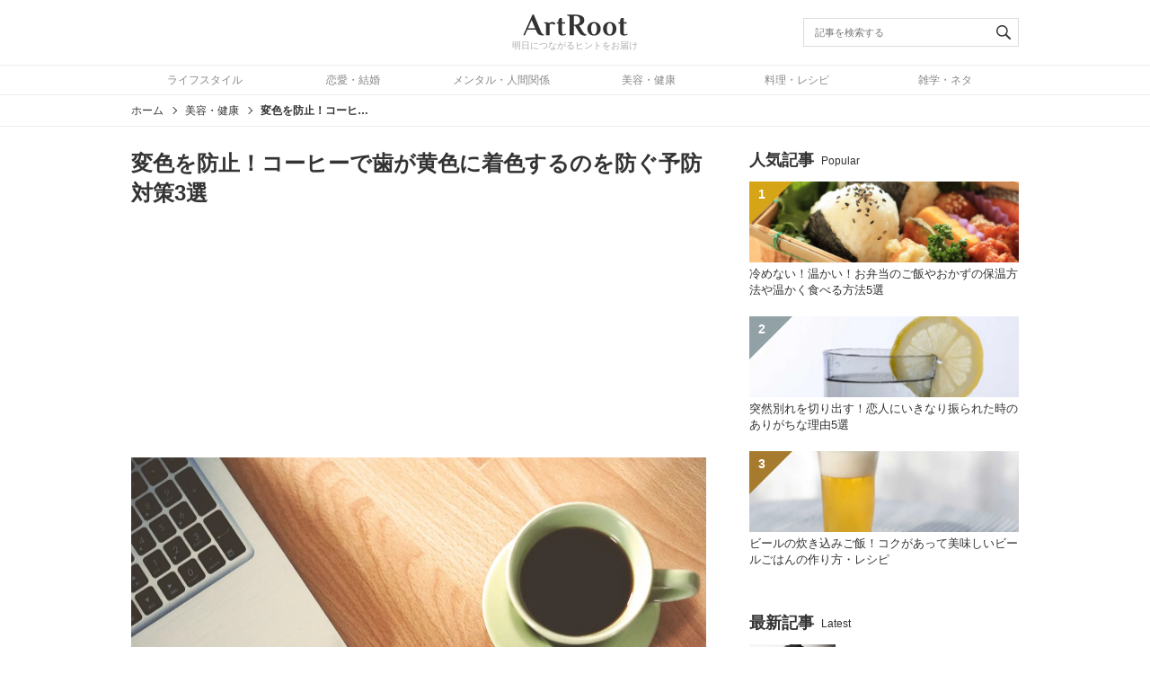

--- FILE ---
content_type: text/html; charset=UTF-8
request_url: https://artroot.jp/article/201609020
body_size: 15241
content:
<!doctype html><html lang="ja"><head><meta charset="UTF-8"><meta name="viewport" content="width=device-width, initial-scale=1"><meta name='robots' content='index, follow, max-image-preview:large, max-snippet:-1, max-video-preview:-1' /><link media="all" href="https://artroot.jp/wp-content/cache/autoptimize/css/autoptimize_51537e716c70bdfc46830c8d2fb2ab8b.css" rel="stylesheet"><title>変色を防止！コーヒーで歯が黄色に着色するのを防ぐ予防対策3選</title><meta name="description" content="大人になるとコーヒーが好きになる方は多いでしょう。子どもの時にはわからなかった苦みや酸味のうまさを感じられるようになり、毎日頻繁に飲むなんて方も多いと思います。 そんなコーヒーは眠気覚ましにも使えますし、健康にもいいなん…" /><link rel="canonical" href="https://artroot.jp/article/201609020" /><link rel="next" href="https://artroot.jp/article/201609020/2" /><meta property="og:locale" content="ja_JP" /><meta property="og:type" content="article" /><meta property="og:title" content="変色を防止！コーヒーで歯が黄色に着色するのを防ぐ予防対策3選" /><meta property="og:description" content="大人になるとコーヒーが好きになる方は多いでしょう。子どもの時にはわからなかった苦みや酸味のうまさを感じられるようになり、毎日頻繁に飲むなんて方も多いと思います。" /><meta property="og:url" content="https://artroot.jp/article/201609020" /><meta property="og:site_name" content="ArtRoot（アートルート）" /><meta property="article:publisher" content="https://www.facebook.com/artroot.jp" /><meta property="article:author" content="https://www.facebook.com/artroot.jp" /><meta property="article:published_time" content="2016-10-16T06:08:08+00:00" /><meta property="og:image" content="https://i2.wp.com/artroot.jp/wp-content/uploads/office-1571931_1920.jpg?fit=1920%2C1280&ssl=1" /><meta property="og:image:width" content="1920" /><meta property="og:image:height" content="1280" /><meta property="og:image:type" content="image/jpeg" /><meta name="author" content="ArtRoot" /><meta name="twitter:card" content="summary_large_image" /><meta name="twitter:creator" content="@artroot_jp" /><meta name="twitter:site" content="@artroot_jp" /><meta name="twitter:label1" content="執筆者" /><meta name="twitter:data1" content="ArtRoot" /> <script type="application/ld+json" class="yoast-schema-graph">{"@context":"https://schema.org","@graph":[{"@type":"Article","@id":"https://artroot.jp/article/201609020#article","isPartOf":{"@id":"https://artroot.jp/article/201609020"},"author":{"name":"ArtRoot","@id":"https://artroot.jp/#/schema/person/f85aa6fdc39f93471afae6c1b2025331"},"headline":"変色を防止！コーヒーで歯が黄色に着色するのを防ぐ予防対策3選","datePublished":"2016-10-16T06:08:08+00:00","mainEntityOfPage":{"@id":"https://artroot.jp/article/201609020"},"wordCount":0,"publisher":{"@id":"https://artroot.jp/#organization"},"image":{"@id":"https://artroot.jp/article/201609020#primaryimage"},"thumbnailUrl":"https://i0.wp.com/artroot.jp/wp-content/uploads/office-1571931_1920.jpg?fit=1920%2C1280&ssl=1","articleSection":["美容・健康"],"inLanguage":"ja"},{"@type":"WebPage","@id":"https://artroot.jp/article/201609020","url":"https://artroot.jp/article/201609020","name":"変色を防止！コーヒーで歯が黄色に着色するのを防ぐ予防対策3選","isPartOf":{"@id":"https://artroot.jp/#website"},"primaryImageOfPage":{"@id":"https://artroot.jp/article/201609020#primaryimage"},"image":{"@id":"https://artroot.jp/article/201609020#primaryimage"},"thumbnailUrl":"https://i0.wp.com/artroot.jp/wp-content/uploads/office-1571931_1920.jpg?fit=1920%2C1280&ssl=1","datePublished":"2016-10-16T06:08:08+00:00","description":"大人になるとコーヒーが好きになる方は多いでしょう。子どもの時にはわからなかった苦みや酸味のうまさを感じられるようになり、毎日頻繁に飲むなんて方も多いと思います。","inLanguage":"ja","potentialAction":[{"@type":"ReadAction","target":["https://artroot.jp/article/201609020"]}]},{"@type":"ImageObject","inLanguage":"ja","@id":"https://artroot.jp/article/201609020#primaryimage","url":"https://i0.wp.com/artroot.jp/wp-content/uploads/office-1571931_1920.jpg?fit=1920%2C1280&ssl=1","contentUrl":"https://i0.wp.com/artroot.jp/wp-content/uploads/office-1571931_1920.jpg?fit=1920%2C1280&ssl=1","width":1920,"height":1280},{"@type":"WebSite","@id":"https://artroot.jp/#website","url":"https://artroot.jp/","name":"ArtRoot（アートルート）","description":"ArtRoot（アートルート）は「明日につながるヒントをお届け」をテーマにしたウェブメディア。人間関係・メンタル・恋愛など、日々の暮らしに役立つ処世術をメインにお役立ち情報を発信します。","publisher":{"@id":"https://artroot.jp/#organization"},"potentialAction":[{"@type":"SearchAction","target":{"@type":"EntryPoint","urlTemplate":"https://artroot.jp/?s={search_term_string}"},"query-input":{"@type":"PropertyValueSpecification","valueRequired":true,"valueName":"search_term_string"}}],"inLanguage":"ja"},{"@type":"Organization","@id":"https://artroot.jp/#organization","name":"ArtRoot","url":"https://artroot.jp/","logo":{"@type":"ImageObject","inLanguage":"ja","@id":"https://artroot.jp/#/schema/logo/image/","url":"https://i1.wp.com/artroot.jp/wp-content/uploads/2019/09/logo-amp.png?fit=234%2C60&ssl=1","contentUrl":"https://i1.wp.com/artroot.jp/wp-content/uploads/2019/09/logo-amp.png?fit=234%2C60&ssl=1","width":234,"height":60,"caption":"ArtRoot"},"image":{"@id":"https://artroot.jp/#/schema/logo/image/"},"sameAs":["https://www.facebook.com/artroot.jp","https://x.com/artroot_jp"]},{"@type":"Person","@id":"https://artroot.jp/#/schema/person/f85aa6fdc39f93471afae6c1b2025331","name":"ArtRoot","description":"ArtRootは「生活に寄り添い、知恵とプラスを与える」をテーマに、日々の暮らしに役立つ情報をお届けするメディアです。家事や住まいなどの生活全般に関することから、美容や健康、恋愛、ITなどの様々なジャンルにおいて、悩みの解決や便利な情報を発信します。","sameAs":["https://artroot.jp","https://www.facebook.com/artroot.jp","https://x.com/artroot_jp"]}]}</script> <link rel='dns-prefetch' href='//www.googletagmanager.com' /><link rel='preconnect' href='//i0.wp.com' /><link rel="alternate" type="application/rss+xml" title="ArtRoot（アートルート） &raquo; フィード" href="https://artroot.jp/feed" /> <script type="text/javascript" id="wpp-js" src="https://artroot.jp/wp-content/plugins/wordpress-popular-posts/assets/js/wpp.min.js?ver=7.3.6" data-sampling="1" data-sampling-rate="100" data-api-url="https://artroot.jp/wp-json/wordpress-popular-posts" data-post-id="201609020" data-token="7ec844a156" data-lang="0" data-debug="0"></script> <style id='wp-img-auto-sizes-contain-inline-css' type='text/css'>img:is([sizes=auto i],[sizes^="auto," i]){contain-intrinsic-size:3000px 1500px}
/*# sourceURL=wp-img-auto-sizes-contain-inline-css */</style><style id='classic-theme-styles-inline-css' type='text/css'>/*! This file is auto-generated */
.wp-block-button__link{color:#fff;background-color:#32373c;border-radius:9999px;box-shadow:none;text-decoration:none;padding:calc(.667em + 2px) calc(1.333em + 2px);font-size:1.125em}.wp-block-file__button{background:#32373c;color:#fff;text-decoration:none}
/*# sourceURL=/wp-includes/css/classic-themes.min.css */</style>
 <script type="text/javascript" async src="https://www.googletagmanager.com/gtag/js?id=GT-KT42T73" id="google_gtagjs-js"></script> <script type="text/javascript" id="google_gtagjs-js-after">window.dataLayer = window.dataLayer || [];function gtag(){dataLayer.push(arguments);}
gtag("set","linker",{"domains":["artroot.jp"]});
gtag("js", new Date());
gtag("set", "developer_id.dZTNiMT", true);
gtag("config", "GT-KT42T73");
//# sourceURL=google_gtagjs-js-after</script> <meta name="generator" content="Site Kit by Google 1.171.0" /><style id="wpp-loading-animation-styles">@-webkit-keyframes bgslide{from{background-position-x:0}to{background-position-x:-200%}}@keyframes bgslide{from{background-position-x:0}to{background-position-x:-200%}}.wpp-widget-block-placeholder,.wpp-shortcode-placeholder{margin:0 auto;width:60px;height:3px;background:#dd3737;background:linear-gradient(90deg,#dd3737 0%,#571313 10%,#dd3737 100%);background-size:200% auto;border-radius:3px;-webkit-animation:bgslide 1s infinite linear;animation:bgslide 1s infinite linear}</style> <script type="application/ld+json">{"@context":"http://schema.org","@type":"BreadcrumbList","itemListElement":[{"@type":"ListItem","position":1,"item":{"@id":"https://artroot.jp","name":"ArtRoot（アートルート）"}},{"@type":"ListItem","position":2,"item":{"@id":"https://artroot.jp/category/health","name":"美容・健康"}},{"@type":"ListItem","position":3,"item":{"@id":"https://artroot.jp/article/201609020","name":"変色を防止！コーヒーで歯が黄色に着色するのを防ぐ予防対策3選"}}]}</script> <meta name="google-adsense-platform-account" content="ca-host-pub-2644536267352236"><meta name="google-adsense-platform-domain" content="sitekit.withgoogle.com">  <script>(function(w,d,s,l,i){w[l]=w[l]||[];w[l].push({'gtm.start':
new Date().getTime(),event:'gtm.js'});var f=d.getElementsByTagName(s)[0],
j=d.createElement(s),dl=l!='dataLayer'?'&l='+l:'';j.async=true;j.src=
'https://www.googletagmanager.com/gtm.js?id='+i+dl;f.parentNode.insertBefore(j,f);
})(window,document,'script','dataLayer','GTM-NCRPSR4');</script>         <style id='global-styles-inline-css' type='text/css'>:root{--wp--preset--aspect-ratio--square: 1;--wp--preset--aspect-ratio--4-3: 4/3;--wp--preset--aspect-ratio--3-4: 3/4;--wp--preset--aspect-ratio--3-2: 3/2;--wp--preset--aspect-ratio--2-3: 2/3;--wp--preset--aspect-ratio--16-9: 16/9;--wp--preset--aspect-ratio--9-16: 9/16;--wp--preset--color--black: #000000;--wp--preset--color--cyan-bluish-gray: #abb8c3;--wp--preset--color--white: #ffffff;--wp--preset--color--pale-pink: #f78da7;--wp--preset--color--vivid-red: #cf2e2e;--wp--preset--color--luminous-vivid-orange: #ff6900;--wp--preset--color--luminous-vivid-amber: #fcb900;--wp--preset--color--light-green-cyan: #7bdcb5;--wp--preset--color--vivid-green-cyan: #00d084;--wp--preset--color--pale-cyan-blue: #8ed1fc;--wp--preset--color--vivid-cyan-blue: #0693e3;--wp--preset--color--vivid-purple: #9b51e0;--wp--preset--gradient--vivid-cyan-blue-to-vivid-purple: linear-gradient(135deg,rgb(6,147,227) 0%,rgb(155,81,224) 100%);--wp--preset--gradient--light-green-cyan-to-vivid-green-cyan: linear-gradient(135deg,rgb(122,220,180) 0%,rgb(0,208,130) 100%);--wp--preset--gradient--luminous-vivid-amber-to-luminous-vivid-orange: linear-gradient(135deg,rgb(252,185,0) 0%,rgb(255,105,0) 100%);--wp--preset--gradient--luminous-vivid-orange-to-vivid-red: linear-gradient(135deg,rgb(255,105,0) 0%,rgb(207,46,46) 100%);--wp--preset--gradient--very-light-gray-to-cyan-bluish-gray: linear-gradient(135deg,rgb(238,238,238) 0%,rgb(169,184,195) 100%);--wp--preset--gradient--cool-to-warm-spectrum: linear-gradient(135deg,rgb(74,234,220) 0%,rgb(151,120,209) 20%,rgb(207,42,186) 40%,rgb(238,44,130) 60%,rgb(251,105,98) 80%,rgb(254,248,76) 100%);--wp--preset--gradient--blush-light-purple: linear-gradient(135deg,rgb(255,206,236) 0%,rgb(152,150,240) 100%);--wp--preset--gradient--blush-bordeaux: linear-gradient(135deg,rgb(254,205,165) 0%,rgb(254,45,45) 50%,rgb(107,0,62) 100%);--wp--preset--gradient--luminous-dusk: linear-gradient(135deg,rgb(255,203,112) 0%,rgb(199,81,192) 50%,rgb(65,88,208) 100%);--wp--preset--gradient--pale-ocean: linear-gradient(135deg,rgb(255,245,203) 0%,rgb(182,227,212) 50%,rgb(51,167,181) 100%);--wp--preset--gradient--electric-grass: linear-gradient(135deg,rgb(202,248,128) 0%,rgb(113,206,126) 100%);--wp--preset--gradient--midnight: linear-gradient(135deg,rgb(2,3,129) 0%,rgb(40,116,252) 100%);--wp--preset--font-size--small: 13px;--wp--preset--font-size--medium: 20px;--wp--preset--font-size--large: 36px;--wp--preset--font-size--x-large: 42px;--wp--preset--spacing--20: 0.44rem;--wp--preset--spacing--30: 0.67rem;--wp--preset--spacing--40: 1rem;--wp--preset--spacing--50: 1.5rem;--wp--preset--spacing--60: 2.25rem;--wp--preset--spacing--70: 3.38rem;--wp--preset--spacing--80: 5.06rem;--wp--preset--shadow--natural: 6px 6px 9px rgba(0, 0, 0, 0.2);--wp--preset--shadow--deep: 12px 12px 50px rgba(0, 0, 0, 0.4);--wp--preset--shadow--sharp: 6px 6px 0px rgba(0, 0, 0, 0.2);--wp--preset--shadow--outlined: 6px 6px 0px -3px rgb(255, 255, 255), 6px 6px rgb(0, 0, 0);--wp--preset--shadow--crisp: 6px 6px 0px rgb(0, 0, 0);}:where(.is-layout-flex){gap: 0.5em;}:where(.is-layout-grid){gap: 0.5em;}body .is-layout-flex{display: flex;}.is-layout-flex{flex-wrap: wrap;align-items: center;}.is-layout-flex > :is(*, div){margin: 0;}body .is-layout-grid{display: grid;}.is-layout-grid > :is(*, div){margin: 0;}:where(.wp-block-columns.is-layout-flex){gap: 2em;}:where(.wp-block-columns.is-layout-grid){gap: 2em;}:where(.wp-block-post-template.is-layout-flex){gap: 1.25em;}:where(.wp-block-post-template.is-layout-grid){gap: 1.25em;}.has-black-color{color: var(--wp--preset--color--black) !important;}.has-cyan-bluish-gray-color{color: var(--wp--preset--color--cyan-bluish-gray) !important;}.has-white-color{color: var(--wp--preset--color--white) !important;}.has-pale-pink-color{color: var(--wp--preset--color--pale-pink) !important;}.has-vivid-red-color{color: var(--wp--preset--color--vivid-red) !important;}.has-luminous-vivid-orange-color{color: var(--wp--preset--color--luminous-vivid-orange) !important;}.has-luminous-vivid-amber-color{color: var(--wp--preset--color--luminous-vivid-amber) !important;}.has-light-green-cyan-color{color: var(--wp--preset--color--light-green-cyan) !important;}.has-vivid-green-cyan-color{color: var(--wp--preset--color--vivid-green-cyan) !important;}.has-pale-cyan-blue-color{color: var(--wp--preset--color--pale-cyan-blue) !important;}.has-vivid-cyan-blue-color{color: var(--wp--preset--color--vivid-cyan-blue) !important;}.has-vivid-purple-color{color: var(--wp--preset--color--vivid-purple) !important;}.has-black-background-color{background-color: var(--wp--preset--color--black) !important;}.has-cyan-bluish-gray-background-color{background-color: var(--wp--preset--color--cyan-bluish-gray) !important;}.has-white-background-color{background-color: var(--wp--preset--color--white) !important;}.has-pale-pink-background-color{background-color: var(--wp--preset--color--pale-pink) !important;}.has-vivid-red-background-color{background-color: var(--wp--preset--color--vivid-red) !important;}.has-luminous-vivid-orange-background-color{background-color: var(--wp--preset--color--luminous-vivid-orange) !important;}.has-luminous-vivid-amber-background-color{background-color: var(--wp--preset--color--luminous-vivid-amber) !important;}.has-light-green-cyan-background-color{background-color: var(--wp--preset--color--light-green-cyan) !important;}.has-vivid-green-cyan-background-color{background-color: var(--wp--preset--color--vivid-green-cyan) !important;}.has-pale-cyan-blue-background-color{background-color: var(--wp--preset--color--pale-cyan-blue) !important;}.has-vivid-cyan-blue-background-color{background-color: var(--wp--preset--color--vivid-cyan-blue) !important;}.has-vivid-purple-background-color{background-color: var(--wp--preset--color--vivid-purple) !important;}.has-black-border-color{border-color: var(--wp--preset--color--black) !important;}.has-cyan-bluish-gray-border-color{border-color: var(--wp--preset--color--cyan-bluish-gray) !important;}.has-white-border-color{border-color: var(--wp--preset--color--white) !important;}.has-pale-pink-border-color{border-color: var(--wp--preset--color--pale-pink) !important;}.has-vivid-red-border-color{border-color: var(--wp--preset--color--vivid-red) !important;}.has-luminous-vivid-orange-border-color{border-color: var(--wp--preset--color--luminous-vivid-orange) !important;}.has-luminous-vivid-amber-border-color{border-color: var(--wp--preset--color--luminous-vivid-amber) !important;}.has-light-green-cyan-border-color{border-color: var(--wp--preset--color--light-green-cyan) !important;}.has-vivid-green-cyan-border-color{border-color: var(--wp--preset--color--vivid-green-cyan) !important;}.has-pale-cyan-blue-border-color{border-color: var(--wp--preset--color--pale-cyan-blue) !important;}.has-vivid-cyan-blue-border-color{border-color: var(--wp--preset--color--vivid-cyan-blue) !important;}.has-vivid-purple-border-color{border-color: var(--wp--preset--color--vivid-purple) !important;}.has-vivid-cyan-blue-to-vivid-purple-gradient-background{background: var(--wp--preset--gradient--vivid-cyan-blue-to-vivid-purple) !important;}.has-light-green-cyan-to-vivid-green-cyan-gradient-background{background: var(--wp--preset--gradient--light-green-cyan-to-vivid-green-cyan) !important;}.has-luminous-vivid-amber-to-luminous-vivid-orange-gradient-background{background: var(--wp--preset--gradient--luminous-vivid-amber-to-luminous-vivid-orange) !important;}.has-luminous-vivid-orange-to-vivid-red-gradient-background{background: var(--wp--preset--gradient--luminous-vivid-orange-to-vivid-red) !important;}.has-very-light-gray-to-cyan-bluish-gray-gradient-background{background: var(--wp--preset--gradient--very-light-gray-to-cyan-bluish-gray) !important;}.has-cool-to-warm-spectrum-gradient-background{background: var(--wp--preset--gradient--cool-to-warm-spectrum) !important;}.has-blush-light-purple-gradient-background{background: var(--wp--preset--gradient--blush-light-purple) !important;}.has-blush-bordeaux-gradient-background{background: var(--wp--preset--gradient--blush-bordeaux) !important;}.has-luminous-dusk-gradient-background{background: var(--wp--preset--gradient--luminous-dusk) !important;}.has-pale-ocean-gradient-background{background: var(--wp--preset--gradient--pale-ocean) !important;}.has-electric-grass-gradient-background{background: var(--wp--preset--gradient--electric-grass) !important;}.has-midnight-gradient-background{background: var(--wp--preset--gradient--midnight) !important;}.has-small-font-size{font-size: var(--wp--preset--font-size--small) !important;}.has-medium-font-size{font-size: var(--wp--preset--font-size--medium) !important;}.has-large-font-size{font-size: var(--wp--preset--font-size--large) !important;}.has-x-large-font-size{font-size: var(--wp--preset--font-size--x-large) !important;}
/*# sourceURL=global-styles-inline-css */</style></head><body id="js-body"> <noscript><iframe src="https://www.googletagmanager.com/ns.html?id=GTM-NCRPSR4"
height="0" width="0" style="display:none;visibility:hidden"></iframe></noscript> <svg display="none"> <defs> <symbol id="svg-facebook" viewBox="0 0 412 412"> <path d="m154.07 134.69h-43.144v70.426h43.144v206.88h82.965v-207.76h57.882l6.162-69.546h-64.044v-39.615c0-16.398 3.302-22.89 19.147-22.89h44.896v-72.187h-57.441c-61.734 0-89.567 27.179-89.567 79.231v55.461z" /> </symbol><symbol id="svg-line" viewBox="0 0 315 315"> <path d="m280.84 213.85h0.01c-32.935 38.024-106.59 84.335-123.35 91.413-16.755 7.08-14.282-4.506-13.597-8.478 0.4-2.377 2.239-13.491 2.239-13.491 0.531-4.022 1.077-10.252-0.509-14.222-1.765-4.376-8.721-6.671-13.832-7.769-75.444-10-131.3-62.9-131.3-126.05 0-70.444 70.439-127.76 157-127.76 86.573 0 157 57.313 157 127.75 0 28.198-10.896 53.594-33.66 78.603zm-184.8-53.205h-22.966v-54.305c0-4.545-3.687-8.258-8.229-8.258-4.533 0-8.225 3.713-8.225 8.258v62.557c0 4.562 3.692 8.262 8.225 8.262h31.195c4.545 0 8.23-3.7 8.23-8.262 0-4.547-3.685-8.252-8.23-8.252zm32.263-54.305c0-4.545-3.69-8.258-8.227-8.258s-8.227 3.713-8.227 8.258v62.557c0 4.562 3.69 8.262 8.227 8.262s8.227-3.7 8.227-8.262v-62.557zm75.098 0c0-4.545-3.689-8.258-8.232-8.258-4.539 0-8.234 3.713-8.234 8.258v38.718s-31.976-43.665-31.976-43.665c-1.54-2.076-4.006-3.311-6.574-3.311-0.885 0-1.765 0.147-2.61 0.427-3.366 1.132-5.632 4.277-5.632 7.831v62.557c0 4.562 3.695 8.262 8.235 8.262 4.542 0 8.229-3.7 8.229-8.262v-38.693s31.976 43.649 31.976 43.649c1.547 2.077 4.004 3.306 6.577 3.306 0.879 0 1.767-0.139 2.612-0.424 3.371-1.122 5.629-4.27 5.629-7.838v-62.557zm50.477 39.54c4.542 0 8.232-3.707 8.232-8.252 0-4.56-3.69-8.257-8.232-8.257h-22.959v-14.769h22.959c4.542 0 8.232-3.705 8.232-8.262 0-4.545-3.69-8.258-8.232-8.258h-31.198c-4.537 0-8.232 3.713-8.232 8.258v0.037 31.231 0.02 0.02 31.249c0 4.562 3.7 8.262 8.232 8.262h31.198c4.53 0 8.232-3.7 8.232-8.262 0-4.547-3.702-8.252-8.232-8.252h-22.959v-14.765h22.959z" /> </symbol><symbol id="svg-logo" viewBox="0 0 151 31"> <path d="m13.657 0.42514-13.275 29.699h2.3398l3.6895-8.1895h11.971l1.0352 2.5195c0.96 2.31 2.2044 3.8716 3.7344 4.6816 1.53 0.78 3.2409 1.1699 5.1309 1.1699 0.9 0 1.6202-0.0766 2.1602-0.22656v-1.125c-1.98-0.21-3.5397-1.71-4.6797-4.5l-10.08-24.029h-2.026zm49.99 0v1.3496h0.45117c1.26 0 2.0995 0.375 2.5195 1.125 0.42 0.72 0.62891 1.845 0.62891 3.375v23.85h5.8965v-13.59h1.7988l4.5 7.5156c1.47 2.4 2.8805 4.0959 4.2305 5.0859 1.35 0.96 2.85 1.4395 4.5 1.4395 0.54 0 1.1259-0.0448 1.7559-0.13477 0.63-0.09 1.0647-0.19641 1.3047-0.31641v-1.125c-1.95-0.33-3.8101-1.9792-5.5801-4.9492l-4.723-7.876c4.86-1.23 7.2891-3.7207 7.2891-7.4707 0-3.24-1.2444-5.4284-3.7344-6.5684-2.49-1.1401-5.296-1.711-8.416-1.711h-12.42zm12.42 1.8008c1.56 0 2.9257 0.5093 4.0957 1.5293s1.7559 2.5946 1.7559 4.7246c0 2.16-0.60078 3.7495-1.8008 4.7695-1.17 0.99-2.5954 1.4863-4.2754 1.4863h-2.6992v-12.195l0.90039-0.13477c0.48-0.12 1.1534-0.17969 2.0234-0.17969zm-22.994 3.0996-2 2.4004v3.5996h-2.4004v1.7988h2.4004v11.561c0 1.8933 0.5062 3.346 1.5195 4.3594 1.0133 0.98667 2.4393 1.4805 4.2793 1.4805 1.52 0 2.8409-0.29224 3.9609-0.87891 0.48-0.29333 0.89357-0.58753 1.2402-0.88086l-0.56055-1.1191c-0.32 0.21333-0.62659 0.39859-0.91992 0.55859-0.74667 0.34667-1.4936 0.52148-2.2402 0.52148-0.69333 0-1.2139-0.26745-1.5605-0.80078-0.34667-0.56-0.51953-1.56-0.51953-3v-11.801h4.4004v-1.7988h-4.4004v-6h-3.1992zm88.545 0-2 2.4004v3.5996h-2.4004v1.7988h2.4004v11.561c0 1.8933 0.5062 3.346 1.5195 4.3594 1.0133 0.98667 2.4393 1.4805 4.2793 1.4805 1.52 0 2.8409-0.29224 3.9609-0.87891 0.48-0.29333 0.89357-0.58753 1.2402-0.88086l-0.56055-1.1191c-0.32 0.21333-0.62659 0.39859-0.91992 0.55859-0.74667 0.34667-1.4936 0.52148-2.2402 0.52148-0.69333 0-1.2139-0.26745-1.5605-0.80078-0.34667-0.56-0.51953-1.56-0.51953-3v-11.801h4.4004v-1.7988h-4.4004v-6h-3.1992zm-129.04 2.8398 4.9492 11.744h-10.17l5.216-11.744zm29.931 2.7598c-1.92 0-3.5991 0.62753-5.0391 1.8809-0.29333-0.53333-0.7069-0.90776-1.2402-1.1211-0.50667-0.24-1.2125-0.35938-2.1191-0.35938h-3.9609v1.1992h0.40039c1.12 0 1.8526 0.33333 2.1992 1 0.37333 0.64 0.56055 1.64 0.56055 3v13.6h5.1992v-13.439c0-0.4-0.02479-0.84031-0.07813-1.3203l-0.08008-0.59961c0.82667-0.82667 2.0119-1.2402 3.5586-1.2402 0.77333 0 1.4543 0.26745 2.041 0.80078 0.29333 0.26667 0.53208 0.51976 0.71875 0.75976l2.041-1.5605c0-0.0267-0.10698-0.23867-0.32031-0.63867-0.21333-0.42667-0.55906-0.81349-1.0391-1.1602-0.747-0.534-1.695-0.801-2.842-0.801zm59.686 0c-1.9467 0-3.6525 0.44031-5.1191 1.3203-1.44 0.85333-2.547 2.0262-3.3203 3.5195-0.77333 1.4667-1.1602 3.1209-1.1602 4.9609s0.38682 3.5067 1.1602 5c0.77333 1.4667 1.8803 2.6395 3.3203 3.5195 1.4667 0.85333 3.1725 1.2793 5.1191 1.2793 1.9467 0 3.6401-0.42596 5.0801-1.2793 1.4667-0.88 2.586-2.0529 3.3594-3.5195 0.77333-1.4933 1.1602-3.16 1.1602-5s-0.38683-3.4943-1.1602-4.9609c-0.77333-1.4933-1.8927-2.6662-3.3594-3.5195-1.44-0.88-3.14-1.32-5.08-1.32zm22.609 0c-1.9467 0-3.6525 0.44031-5.1191 1.3203-1.44 0.85333-2.547 2.0262-3.3203 3.5195-0.77334 1.4667-1.1602 3.1209-1.1602 4.9609s0.38682 3.5067 1.1602 5c0.77333 1.4667 1.8803 2.6395 3.3203 3.5195 1.4667 0.85333 3.1725 1.2793 5.1191 1.2793 1.9467 0 3.6401-0.42596 5.0801-1.2793 1.4667-0.88 2.586-2.0529 3.3594-3.5195 0.77334-1.4933 1.1602-3.16 1.1602-5s-0.38682-3.4943-1.1602-4.9609c-0.77333-1.4933-1.8927-2.6662-3.3594-3.5195-1.44-0.88-3.14-1.32-5.08-1.32zm-22.609 1.8008c1.36 0 2.4011 0.73255 3.1211 2.1992 0.72 1.4667 1.0801 3.4008 1.0801 5.8008s-0.36008 4.3322-1.0801 5.7988c-0.72 1.4667-1.7611 2.2012-3.1211 2.2012s-2.3991-0.7345-3.1191-2.2012-1.0801-3.3988-1.0801-5.7988c-0.000001-2.4 0.36008-4.3341 1.0801-5.8008 0.72-1.4667 1.7591-2.1992 3.1191-2.1992zm22.609 0c1.36 0 2.4011 0.73255 3.1211 2.1992 0.72 1.4667 1.0801 3.4008 1.0801 5.8008s-0.36007 4.3322-1.0801 5.7988c-0.72 1.4667-1.7611 2.2012-3.1211 2.2012s-2.3991-0.7345-3.1191-2.2012-1.0801-3.3988-1.0801-5.7988 0.36008-4.3341 1.0801-5.8008c0.72-1.4667 1.7591-2.1992 3.1191-2.1992z" /> </symbol><symbol id="svg-search" viewBox="0 0 32 32"> <path d="m20.056 23.046c-2.0763 1.4788-4.6157 2.3497-7.3597 2.3497-7.0122 0-12.697-5.6852-12.697-12.697 0-7.0122 5.6846-12.697 12.697-12.697 7.0122 0 12.697 5.6846 12.697 12.697 0 2.7436-0.87014 5.2837-2.3495 7.3598l8.3423 8.3423c0.82186 0.82186 0.815 2.137-0.000299 2.9522l-0.03501 0.03501c-0.81323 0.81322-2.1371 0.81544-2.9522 0.000299l-8.3423-8.3423zm-7.3597-0.63783c5.3626 0 9.7094-4.3468 9.7094-9.7094 0-5.3625-4.3468-9.7094-9.7094-9.7094-5.3625 0-9.7094 4.3468-9.7094 9.7094s4.3468 9.7094 9.7094 9.7094z" /> </symbol><symbol id="svg-twitter" viewBox="0 0 412 412"> <path d="m412 78.222c-15.158 6.724-31.449 11.269-48.547 13.31 17.449-10.461 30.854-27.025 37.164-46.764-16.333 9.687-34.422 16.721-53.676 20.511-15.418-16.428-37.386-26.691-61.698-26.691-54.56 0-94.668 50.916-82.337 103.79-70.25-3.524-132.53-37.177-174.22-88.314-22.142 37.983-11.485 87.691 26.158 112.85-13.854-0.438-26.891-4.241-38.285-10.574-0.917 39.162 27.146 75.781 67.795 83.949-11.896 3.237-24.926 3.978-38.17 1.447 10.754 33.58 41.972 58.018 78.96 58.699-35.537 27.849-80.295 40.288-125.14 35.003 37.406 23.982 81.837 37.977 129.57 37.977 156.93 0 245.6-132.55 240.25-251.44 16.517-11.917 30.846-26.804 42.178-43.755z" /> </symbol> </defs> </svg><header class="header"><div class="header_wrapper"><div class="header_container header-contents"><div class="header-contents_wrapper"><div class="header-contents_inner"> <button id="js-hamburger" class="header-button hamburger"> <span class="hamburger_inner"> <span class="hamburger_bar"></span> <span class="hamburger_bar"></span> <span class="hamburger_bar"></span> </span> </button> <a class="header-logo" href="https://artroot.jp"><p class="header-logo_item"> <svg class="header-logo_thumbnail"><title> ArtRoot（アートルート）</title> <use xlink:href="#svg-logo" /> </svg></p><p class="header-logo_description"> 明日につながるヒントをお届け</p> </a> <button id="js-search-button" class="header-button search-button"> <svg class="search-button_item"> <use xlink:href="#svg-search" /> </svg> <span class="search-button_close"></span> </button></div><form role="search" id="js-searchform" class="searchform" method="get" action="https://artroot.jp"> <input id="js-searchform-input" class="searchform_input" type="search" name="s" placeholder="記事を検索する" required value=""> <button class="searchform_button" type="submit"> <svg class="searchform_icon"><title>検索する</title> <use xlink:href="#svg-search" /> </svg> </button></form></div></div><nav class="header_container global-nav"><div class="global-nav_inner"><ul class="global-nav_list"><li class="global-nav_item"> <a href="https://artroot.jp/category/lifestyle" class="global-nav_link"> ライフスタイル </a></li><li class="global-nav_item"> <a href="https://artroot.jp/category/love" class="global-nav_link"> 恋愛・結婚 </a></li><li class="global-nav_item"> <a href="https://artroot.jp/category/mental" class="global-nav_link"> メンタル・人間関係 </a></li><li class="global-nav_item"> <a href="https://artroot.jp/category/health" class="global-nav_link"> 美容・健康 </a></li><li class="global-nav_item"> <a href="https://artroot.jp/category/cooking" class="global-nav_link"> 料理・レシピ </a></li><li class="global-nav_item"> <a href="https://artroot.jp/category/variety" class="global-nav_link"> 雑学・ネタ </a></li></ul></div></nav></div><nav class="breadcrumbs"><ol class="breadcrumbs_list"><li class="breadcrumbs_item"> <a href="https://artroot.jp" class="breadcrumbs_link"> ホーム </a></li><li class="breadcrumbs_item"> <a href="https://artroot.jp/category/health" class="breadcrumbs_link"> 美容・健康 </a></li><li class="breadcrumbs_item"> <a href="https://artroot.jp/article/201609020" class="breadcrumbs_link"> 変色を防止！コーヒーで歯が黄色に着色するのを防ぐ予防対策3選 </a></li></ol></nav></header><div class="wrapper"><div class="contents"><main class="contents_inner"><article class="article"><header class="article_header"><h1 class="article_headline"> 変色を防止！コーヒーで歯が黄色に着色するのを防ぐ予防対策3選</h1><aside class="advertisement advertisement--under-title"> <script async src="//pagead2.googlesyndication.com/pagead/js/adsbygoogle.js"></script>  <ins class="adsbygoogle"
 style="display:inline-block;width:300px;height:250px"
 data-ad-client="ca-pub-8809143056932909"
 data-ad-slot="3847320914"></ins> <script>(adsbygoogle = window.adsbygoogle || []).push({});</script> </aside><p class="article_thumbnail"> <img width="1280" height="853" src="https://i0.wp.com/artroot.jp/wp-content/uploads/office-1571931_1920.jpg?fit=1280%2C853&amp;ssl=1" class="article_image wp-post-image" alt="変色を防止！コーヒーで歯が黄色に着色するのを防ぐ予防対策3選" decoding="async" fetchpriority="high" srcset="https://i0.wp.com/artroot.jp/wp-content/uploads/office-1571931_1920.jpg?w=1920&amp;ssl=1 1920w, https://i0.wp.com/artroot.jp/wp-content/uploads/office-1571931_1920.jpg?resize=192%2C128&amp;ssl=1 192w, https://i0.wp.com/artroot.jp/wp-content/uploads/office-1571931_1920.jpg?resize=448%2C299&amp;ssl=1 448w, https://i0.wp.com/artroot.jp/wp-content/uploads/office-1571931_1920.jpg?resize=1280%2C853&amp;ssl=1 1280w, https://i0.wp.com/artroot.jp/wp-content/uploads/office-1571931_1920.jpg?resize=768%2C512&amp;ssl=1 768w, https://i0.wp.com/artroot.jp/wp-content/uploads/office-1571931_1920.jpg?resize=1456%2C971&amp;ssl=1 1456w" sizes="(max-width: 1280px) 100vw, 1280px" /></p><ul class="share share--header"><li class="share_item share_item--facebook"> <a href="https://www.facebook.com/dialog/share?app_id=387407418062831&amp;display=popup&amp;href=https%3A%2F%2Fartroot.jp%2Farticle%2F201609020&amp;redirect_uri=https%3A%2F%2Fartroot.jp%2Farticle%2F201609020" class="share_link" target="_blank" onclick="window.open(this.href,'','width=550, height=450,personalbar=0,toolbar=0,scrollbars=1,resizable=1');return false;"> <svg class="share_icon"> <use xlink:href="#svg-facebook" /> </svg> <span class="share_text"> シェア </span> </a></li><li class="share_item share_item--twitter"> <a href="https://twitter.com/intent/tweet?original_referer=https%3A%2F%2Fartroot.jp%2Farticle%2F201609020&amp;url=https%3A%2F%2Fartroot.jp%2Farticle%2F201609020&amp;text=%E5%A4%89%E8%89%B2%E3%82%92%E9%98%B2%E6%AD%A2%EF%BC%81%E3%82%B3%E3%83%BC%E3%83%92%E3%83%BC%E3%81%A7%E6%AD%AF%E3%81%8C%E9%BB%84%E8%89%B2%E3%81%AB%E7%9D%80%E8%89%B2%E3%81%99%E3%82%8B%E3%81%AE%E3%82%92%E9%98%B2%E3%81%90%E4%BA%88%E9%98%B2%E5%AF%BE%E7%AD%963%E9%81%B8&amp;via=artroot_jp&amp;related=artroot_jp" class="share_link" target="_blank" onclick="window.open(this.href,'','width=550, height=450,personalbar=0,toolbar=0,scrollbars=1,resizable=1');return false;"> <svg class="share_icon"> <use xlink:href="#svg-twitter" /> </svg> <span class="share_text"> ツイート </span> </a></li><li class="share_item share_item--line"> <a href="https://social-plugins.line.me/lineit/share?url=https%3A%2F%2Fartroot.jp%2Farticle%2F201609020" class="share_link" target="_blank" > <svg class="share_icon"> <use xlink:href="#svg-line" /> </svg> <span class="share_text"> LINEで送る </span> </a></li></ul><aside class="advertisement advertisement--link advertisement--link-under-icatch"> <script async src="//pagead2.googlesyndication.com/pagead/js/adsbygoogle.js"></script>  <ins class="adsbygoogle"
 style="display:block"
 data-ad-client="ca-pub-8809143056932909"
 data-ad-slot="1776869657"
 data-ad-format="link"
 data-full-width-responsive="true"></ins> <script>(adsbygoogle = window.adsbygoogle || []).push({});</script> </aside></header><div class="article_body"><p>大人になるとコーヒーが好きになる方は多いでしょう。子どもの時にはわからなかった苦みや酸味のうまさを感じられるようになり、毎日頻繁に飲むなんて方も多いと思います。</p><p>そんなコーヒーは眠気覚ましにも使えますし、健康にもいいなんて言われていますが、やはりデメリットもあるものです。</p><p>そのうちの1つが、歯の着色です。コーヒーの成分によって葉が黄色く変色しやすくなります。このような歯の変色はなるべく防ぎたいものですよね。</p><p>そこで、この記事ではコーヒーで葉が黄色く着色するのを防ぐ対策方法を紹介します。コーヒーが好きだけど、歯の着色が心配という方は、以下の方法で予防してみてください。それではどうぞ！</p><aside class="advertisement advertisement--article"><script async src="//pagead2.googlesyndication.com/pagead/js/adsbygoogle.js"></script>  <ins class="adsbygoogle" style="display:block" data-ad-client="ca-pub-8809143056932909" data-ad-slot="3431682876" data-ad-format="rectangle" data-full-width-responsive="true"></ins> <script>(adsbygoogle = window.adsbygoogle || []).push({});</script></aside><h2 id="index-0">コーヒーで歯が黄色に着色するのを防止する予防対策3選</h2><h3 id="index-1">1．コーヒーを飲んだ後は、水を飲むかうがいをする</h3><p>コーヒーを飲むことによる歯の変色・着色は、コーヒーの色素が歯にこびりつくことによっておきます。タバコのヤニと同じような現象です。</p><p>こびりついた色素は、時間がたつほど乾燥してはがれなくなり、結果的に着色が起きるという仕組みです。なので、予防対策として、色素が落ちなくなる前に落とすという方法が有効になります。</p><p>そこで、コーヒーを飲んだ後は、水を飲むかうがいをしましょう。そうすることで、歯にまだ完全に付着していない色素を落とすことができ、着色を防ぐことができます。</p><h3 id="index-2">2．時間がある場合には歯磨きをする</h3><p>さらに効果的な対策は歯磨きをすることです。うがいや水を飲むだけでは、完全には色素を落としきれません。しかし、歯磨きであれば物理的にこするので、より落ちやすくなるのは明白です。</p><p>歯の表面はもちろん、歯列による細かい凹凸や、歯と歯の隙間、そして歯と歯茎の隙間など、隅々までしっかりと歯ブラシで磨くようにしてください。</p><p>コーヒーの色素は細かい隙間に溜まりやすいので、その部分をしっかりと歯磨きすることで、最大限の予防対策になるはずです。</p><aside class="advertisement advertisement--article"> <script async src="//pagead2.googlesyndication.com/pagead/js/adsbygoogle.js"></script>  <ins class="adsbygoogle"
 style="display:block"
 data-ad-client="ca-pub-8809143056932909"
 data-ad-slot="5207969671"
 data-ad-format="rectangle"
 data-full-width-responsive="true"></ins> <script>(adsbygoogle = window.adsbygoogle || []).push({});</script> </aside></div><nav class="contents_section pager"><div class="paging"><p class="paging_item"> <a class="paging_link paging_link--next" href="https://artroot.jp/article/201609020/2"> 次のページ：3．ガムを噛むこともおすすめ </a></p></div><ol class="pagination"><li class="pagination_item"><div class="pagination_link pagination_link--current"> <span class="pagination_num"> 1 </span></div></li><li class="pagination_item"> <a class="pagination_link" href="https://artroot.jp/article/201609020/2"> <span class="pagination_num"> 2 </span> </a></li></ol></nav><aside class="contents_section"><header class="contents_header"><h2 class="contents_headline">おすすめ記事</h2><p class="contents_subheadline">Recommend</p></header> <script async src="//pagead2.googlesyndication.com/pagead/js/adsbygoogle.js"></script> <ins class="adsbygoogle"
 style="display:block"
 data-ad-format="autorelaxed"
 data-ad-client="ca-pub-8809143056932909"
 data-ad-slot="2018669677"></ins> <script>(adsbygoogle = window.adsbygoogle || []).push({});</script> </aside><footer class="contents_section article-footer"><div class="article-footer_container"><div class="article-footer-bg"> <img width="1280" height="853" src="https://i0.wp.com/artroot.jp/wp-content/uploads/office-1571931_1920.jpg?fit=1280%2C853&amp;ssl=1" class="article-footer-bg_image wp-post-image" alt="" decoding="async" srcset="https://i0.wp.com/artroot.jp/wp-content/uploads/office-1571931_1920.jpg?w=1920&amp;ssl=1 1920w, https://i0.wp.com/artroot.jp/wp-content/uploads/office-1571931_1920.jpg?resize=192%2C128&amp;ssl=1 192w, https://i0.wp.com/artroot.jp/wp-content/uploads/office-1571931_1920.jpg?resize=448%2C299&amp;ssl=1 448w, https://i0.wp.com/artroot.jp/wp-content/uploads/office-1571931_1920.jpg?resize=1280%2C853&amp;ssl=1 1280w, https://i0.wp.com/artroot.jp/wp-content/uploads/office-1571931_1920.jpg?resize=768%2C512&amp;ssl=1 768w, https://i0.wp.com/artroot.jp/wp-content/uploads/office-1571931_1920.jpg?resize=1456%2C971&amp;ssl=1 1456w" sizes="(max-width: 1280px) 100vw, 1280px" /></div><div class="article-footer_thumbnail"> <img width="1280" height="853" src="https://i0.wp.com/artroot.jp/wp-content/uploads/office-1571931_1920.jpg?fit=1280%2C853&amp;ssl=1" class="article-footer_image wp-post-image" alt="" decoding="async" srcset="https://i0.wp.com/artroot.jp/wp-content/uploads/office-1571931_1920.jpg?w=1920&amp;ssl=1 1920w, https://i0.wp.com/artroot.jp/wp-content/uploads/office-1571931_1920.jpg?resize=192%2C128&amp;ssl=1 192w, https://i0.wp.com/artroot.jp/wp-content/uploads/office-1571931_1920.jpg?resize=448%2C299&amp;ssl=1 448w, https://i0.wp.com/artroot.jp/wp-content/uploads/office-1571931_1920.jpg?resize=1280%2C853&amp;ssl=1 1280w, https://i0.wp.com/artroot.jp/wp-content/uploads/office-1571931_1920.jpg?resize=768%2C512&amp;ssl=1 768w, https://i0.wp.com/artroot.jp/wp-content/uploads/office-1571931_1920.jpg?resize=1456%2C971&amp;ssl=1 1456w" sizes="(max-width: 1280px) 100vw, 1280px" /></div><div class="article-footer_inner"><section class="article-footer_section"><div class="article-footer_heading"><h2 class="article-footer_headline">シェア</h2><p class="article-footer_subheadline">Share</p></div><ul class="share share--footer"><li class="share_item share_item--facebook"> <a href="https://www.facebook.com/dialog/share?app_id=387407418062831&amp;display=popup&amp;href=https%3A%2F%2Fartroot.jp%2Farticle%2F201609020&amp;redirect_uri=https%3A%2F%2Fartroot.jp%2Farticle%2F201609020" class="share_link" target="_blank" onclick="window.open(this.href,'','width=550, height=450,personalbar=0,toolbar=0,scrollbars=1,resizable=1');return false;"> <svg class="share_icon"> <use xlink:href="#svg-facebook" /> </svg> <span class="share_text"> シェア </span> </a></li><li class="share_item share_item--twitter"> <a href="https://twitter.com/intent/tweet?original_referer=https%3A%2F%2Fartroot.jp%2Farticle%2F201609020&amp;url=https%3A%2F%2Fartroot.jp%2Farticle%2F201609020&amp;text=%E5%A4%89%E8%89%B2%E3%82%92%E9%98%B2%E6%AD%A2%EF%BC%81%E3%82%B3%E3%83%BC%E3%83%92%E3%83%BC%E3%81%A7%E6%AD%AF%E3%81%8C%E9%BB%84%E8%89%B2%E3%81%AB%E7%9D%80%E8%89%B2%E3%81%99%E3%82%8B%E3%81%AE%E3%82%92%E9%98%B2%E3%81%90%E4%BA%88%E9%98%B2%E5%AF%BE%E7%AD%963%E9%81%B8&amp;via=artroot_jp&amp;related=artroot_jp" class="share_link" target="_blank" onclick="window.open(this.href,'','width=550, height=450,personalbar=0,toolbar=0,scrollbars=1,resizable=1');return false;"> <svg class="share_icon"> <use xlink:href="#svg-twitter" /> </svg> <span class="share_text"> ツイート </span> </a></li><li class="share_item share_item--line"> <a href="https://social-plugins.line.me/lineit/share?url=https%3A%2F%2Fartroot.jp%2Farticle%2F201609020" class="share_link" target="_blank" > <svg class="share_icon"> <use xlink:href="#svg-line" /> </svg> <span class="share_text"> LINEで送る </span> </a></li></ul></section><section class="article-footer_section"><div class="article-footer_heading"><h2 class="article-footer_headline">タグ</h2><p class="article-footer_subheadline">Tag</p></div><ul class="tag"><li class="tag_item"> <a href="https://artroot.jp/category/health" class="tag_link"> #美容・健康 </a></li></ul></section><div class="article-footer_section sibling"><section class="sibling_item"><div class="article-footer_heading"><h2 class="article-footer_headline"> 前の記事</h2><p class="article-footer_subheadline"> Prev</p></div><div class="media media--vertical media media--vertical--white"> <a class="media_link" href="https://artroot.jp/article/201608907"><p class="media_thumbnail"> <img width="1280" height="853" src="https://i0.wp.com/artroot.jp/wp-content/uploads/6a574fb3ab79bb788fb5298b26fe1cfd_m.jpg?fit=1280%2C853&amp;ssl=1" class="media_image wp-post-image" alt="出血して痛い！唇の皮がむけて切れたときの対処法や応急処置4選" decoding="async" loading="lazy" srcset="https://i0.wp.com/artroot.jp/wp-content/uploads/6a574fb3ab79bb788fb5298b26fe1cfd_m.jpg?w=1920&amp;ssl=1 1920w, https://i0.wp.com/artroot.jp/wp-content/uploads/6a574fb3ab79bb788fb5298b26fe1cfd_m.jpg?resize=192%2C128&amp;ssl=1 192w, https://i0.wp.com/artroot.jp/wp-content/uploads/6a574fb3ab79bb788fb5298b26fe1cfd_m.jpg?resize=448%2C299&amp;ssl=1 448w, https://i0.wp.com/artroot.jp/wp-content/uploads/6a574fb3ab79bb788fb5298b26fe1cfd_m.jpg?resize=1280%2C853&amp;ssl=1 1280w, https://i0.wp.com/artroot.jp/wp-content/uploads/6a574fb3ab79bb788fb5298b26fe1cfd_m.jpg?resize=768%2C512&amp;ssl=1 768w, https://i0.wp.com/artroot.jp/wp-content/uploads/6a574fb3ab79bb788fb5298b26fe1cfd_m.jpg?resize=1456%2C971&amp;ssl=1 1456w" sizes="auto, (max-width: 1280px) 100vw, 1280px" /></p><div class="media_meta"><p class="media_headline"> 出血して痛い！唇の皮がむけて切れたときの対処法や応急処置4選</p></div> </a></div></section><section class="sibling_item"><div class="article-footer_heading"><h2 class="article-footer_headline"> 次の記事</h2><p class="article-footer_subheadline"> Next</p></div><div class="media media--vertical media media--vertical--white"> <a class="media_link" href="https://artroot.jp/article/201609048"><p class="media_thumbnail"> <img width="1280" height="853" src="https://i0.wp.com/artroot.jp/wp-content/uploads/journey-1685966_1920.jpg?fit=1280%2C853&amp;ssl=1" class="media_image wp-post-image" alt="熱い飲み物や食べ物で！喉の奥をやけどしたときの対処法や応急処置5選" decoding="async" loading="lazy" srcset="https://i0.wp.com/artroot.jp/wp-content/uploads/journey-1685966_1920.jpg?w=1920&amp;ssl=1 1920w, https://i0.wp.com/artroot.jp/wp-content/uploads/journey-1685966_1920.jpg?resize=192%2C128&amp;ssl=1 192w, https://i0.wp.com/artroot.jp/wp-content/uploads/journey-1685966_1920.jpg?resize=448%2C299&amp;ssl=1 448w, https://i0.wp.com/artroot.jp/wp-content/uploads/journey-1685966_1920.jpg?resize=1280%2C853&amp;ssl=1 1280w, https://i0.wp.com/artroot.jp/wp-content/uploads/journey-1685966_1920.jpg?resize=768%2C512&amp;ssl=1 768w, https://i0.wp.com/artroot.jp/wp-content/uploads/journey-1685966_1920.jpg?resize=1456%2C971&amp;ssl=1 1456w" sizes="auto, (max-width: 1280px) 100vw, 1280px" /></p><div class="media_meta"><p class="media_headline"> 熱い飲み物や食べ物で！喉の奥をやけどしたときの対処法や応急処置5選</p></div> </a></div></section></div></div></div></footer></article></main><aside class="contents_section"><header class="contents_header"><h2 class="contents_headline">関連記事</h2><p class="contents_subheadline">Related</p></header><ul class="related"><li class="related_media media media--simple"> <a class="media_link" href="https://artroot.jp/article/201408091"><p class="media_thumbnail"> <img width="192" height="128" src="https://i0.wp.com/artroot.jp/wp-content/uploads/2014080910.jpg?fit=192%2C128&amp;ssl=1" class="media_image wp-post-image" alt="体に悪影響で逆に臭くなる！？制汗剤を使いすぎてはいけない3つの理由" decoding="async" loading="lazy" srcset="https://i0.wp.com/artroot.jp/wp-content/uploads/2014080910.jpg?w=1300&amp;ssl=1 1300w, https://i0.wp.com/artroot.jp/wp-content/uploads/2014080910.jpg?resize=192%2C128&amp;ssl=1 192w, https://i0.wp.com/artroot.jp/wp-content/uploads/2014080910.jpg?resize=448%2C299&amp;ssl=1 448w, https://i0.wp.com/artroot.jp/wp-content/uploads/2014080910.jpg?resize=768%2C512&amp;ssl=1 768w, https://i0.wp.com/artroot.jp/wp-content/uploads/2014080910.jpg?resize=1280%2C854&amp;ssl=1 1280w" sizes="auto, (max-width: 192px) 100vw, 192px" /></p><div class="media_meta"><p class="media_headline"> 体に悪影響で逆に臭くなる！？制汗剤を使いすぎてはいけない3つの理由</p></div> </a></li><li class="related_media media media--simple"> <a class="media_link" href="https://artroot.jp/article/201408300"><p class="media_thumbnail"> <img width="192" height="128" src="https://i0.wp.com/artroot.jp/wp-content/uploads/2014083000.jpg?fit=192%2C128&amp;ssl=1" class="media_image wp-post-image" alt="胃もたれや胸焼けの原因！食べ過ぎて苦しくなったときの5つの対処法" decoding="async" loading="lazy" srcset="https://i0.wp.com/artroot.jp/wp-content/uploads/2014083000.jpg?w=1350&amp;ssl=1 1350w, https://i0.wp.com/artroot.jp/wp-content/uploads/2014083000.jpg?resize=192%2C128&amp;ssl=1 192w, https://i0.wp.com/artroot.jp/wp-content/uploads/2014083000.jpg?resize=448%2C299&amp;ssl=1 448w, https://i0.wp.com/artroot.jp/wp-content/uploads/2014083000.jpg?resize=768%2C512&amp;ssl=1 768w, https://i0.wp.com/artroot.jp/wp-content/uploads/2014083000.jpg?resize=1280%2C853&amp;ssl=1 1280w" sizes="auto, (max-width: 192px) 100vw, 192px" /></p><div class="media_meta"><p class="media_headline"> 胃もたれや胸焼けの原因！食べ過ぎて苦しくなったときの5つの対処法</p></div> </a></li><li class="related_media media media--simple"> <a class="media_link" href="https://artroot.jp/article/201412132"><p class="media_thumbnail"> <img width="192" height="128" src="https://i0.wp.com/artroot.jp/wp-content/uploads/2014121320.jpg?fit=192%2C128&amp;ssl=1" class="media_image wp-post-image" alt="胃腸が痛い！胃痙攣や下痢による腹痛を解消するための治し方4選" decoding="async" loading="lazy" srcset="https://i0.wp.com/artroot.jp/wp-content/uploads/2014121320.jpg?w=1350&amp;ssl=1 1350w, https://i0.wp.com/artroot.jp/wp-content/uploads/2014121320.jpg?resize=192%2C128&amp;ssl=1 192w, https://i0.wp.com/artroot.jp/wp-content/uploads/2014121320.jpg?resize=448%2C299&amp;ssl=1 448w, https://i0.wp.com/artroot.jp/wp-content/uploads/2014121320.jpg?resize=768%2C512&amp;ssl=1 768w, https://i0.wp.com/artroot.jp/wp-content/uploads/2014121320.jpg?resize=1280%2C853&amp;ssl=1 1280w" sizes="auto, (max-width: 192px) 100vw, 192px" /></p><div class="media_meta"><p class="media_headline"> 胃腸が痛い！胃痙攣や下痢による腹痛を解消するための治し方4選</p></div> </a></li><li class="related_media media media--simple"> <a class="media_link" href="https://artroot.jp/article/201504253"><p class="media_thumbnail"> <img width="192" height="128" src="https://i0.wp.com/artroot.jp/wp-content/uploads/2015042530.jpg?fit=192%2C128&amp;ssl=1" class="media_image wp-post-image" alt="自宅で簡単エクササイズ！効果的な肩甲骨のストレッチ方法3選" decoding="async" loading="lazy" srcset="https://i0.wp.com/artroot.jp/wp-content/uploads/2015042530.jpg?w=1350&amp;ssl=1 1350w, https://i0.wp.com/artroot.jp/wp-content/uploads/2015042530.jpg?resize=192%2C128&amp;ssl=1 192w, https://i0.wp.com/artroot.jp/wp-content/uploads/2015042530.jpg?resize=448%2C299&amp;ssl=1 448w, https://i0.wp.com/artroot.jp/wp-content/uploads/2015042530.jpg?resize=768%2C512&amp;ssl=1 768w, https://i0.wp.com/artroot.jp/wp-content/uploads/2015042530.jpg?resize=1280%2C853&amp;ssl=1 1280w" sizes="auto, (max-width: 192px) 100vw, 192px" /></p><div class="media_meta"><p class="media_headline"> 自宅で簡単エクササイズ！効果的な肩甲骨のストレッチ方法3選</p></div> </a></li><li class="related_media media media--simple"> <a class="media_link" href="https://artroot.jp/article/201503290"><p class="media_thumbnail"> <img width="192" height="128" src="https://i0.wp.com/artroot.jp/wp-content/uploads/2015032900.jpg?fit=192%2C128&amp;ssl=1" class="media_image wp-post-image" alt="リバウンドなどに注意！ダイエットのやってはいけない失敗パターン4選" decoding="async" loading="lazy" srcset="https://i0.wp.com/artroot.jp/wp-content/uploads/2015032900.jpg?w=1350&amp;ssl=1 1350w, https://i0.wp.com/artroot.jp/wp-content/uploads/2015032900.jpg?resize=192%2C128&amp;ssl=1 192w, https://i0.wp.com/artroot.jp/wp-content/uploads/2015032900.jpg?resize=448%2C299&amp;ssl=1 448w, https://i0.wp.com/artroot.jp/wp-content/uploads/2015032900.jpg?resize=768%2C512&amp;ssl=1 768w, https://i0.wp.com/artroot.jp/wp-content/uploads/2015032900.jpg?resize=1280%2C853&amp;ssl=1 1280w" sizes="auto, (max-width: 192px) 100vw, 192px" /></p><div class="media_meta"><p class="media_headline"> リバウンドなどに注意！ダイエットのやってはいけない失敗パターン4選</p></div> </a></li><li class="related_media media media--simple"> <a class="media_link" href="https://artroot.jp/article/201609048"><p class="media_thumbnail"> <img width="192" height="128" src="https://i0.wp.com/artroot.jp/wp-content/uploads/journey-1685966_1920.jpg?fit=192%2C128&amp;ssl=1" class="media_image wp-post-image" alt="熱い飲み物や食べ物で！喉の奥をやけどしたときの対処法や応急処置5選" decoding="async" loading="lazy" srcset="https://i0.wp.com/artroot.jp/wp-content/uploads/journey-1685966_1920.jpg?w=1920&amp;ssl=1 1920w, https://i0.wp.com/artroot.jp/wp-content/uploads/journey-1685966_1920.jpg?resize=192%2C128&amp;ssl=1 192w, https://i0.wp.com/artroot.jp/wp-content/uploads/journey-1685966_1920.jpg?resize=448%2C299&amp;ssl=1 448w, https://i0.wp.com/artroot.jp/wp-content/uploads/journey-1685966_1920.jpg?resize=1280%2C853&amp;ssl=1 1280w, https://i0.wp.com/artroot.jp/wp-content/uploads/journey-1685966_1920.jpg?resize=768%2C512&amp;ssl=1 768w, https://i0.wp.com/artroot.jp/wp-content/uploads/journey-1685966_1920.jpg?resize=1456%2C971&amp;ssl=1 1456w" sizes="auto, (max-width: 192px) 100vw, 192px" /></p><div class="media_meta"><p class="media_headline"> 熱い飲み物や食べ物で！喉の奥をやけどしたときの対処法や応急処置5選</p></div> </a></li><li class="related_media media media--simple"> <a class="media_link" href="https://artroot.jp/article/201504082"><p class="media_thumbnail"> <img width="192" height="128" src="https://i0.wp.com/artroot.jp/wp-content/uploads/2015040820.jpg?fit=192%2C128&amp;ssl=1" class="media_image wp-post-image" alt="長時間睡眠を防ぐ！長く寝すぎてしまうのを防止するための対策方法4選" decoding="async" loading="lazy" srcset="https://i0.wp.com/artroot.jp/wp-content/uploads/2015040820.jpg?w=1350&amp;ssl=1 1350w, https://i0.wp.com/artroot.jp/wp-content/uploads/2015040820.jpg?resize=192%2C128&amp;ssl=1 192w, https://i0.wp.com/artroot.jp/wp-content/uploads/2015040820.jpg?resize=448%2C299&amp;ssl=1 448w, https://i0.wp.com/artroot.jp/wp-content/uploads/2015040820.jpg?resize=768%2C512&amp;ssl=1 768w, https://i0.wp.com/artroot.jp/wp-content/uploads/2015040820.jpg?resize=1280%2C853&amp;ssl=1 1280w" sizes="auto, (max-width: 192px) 100vw, 192px" /></p><div class="media_meta"><p class="media_headline"> 長時間睡眠を防ぐ！長く寝すぎてしまうのを防止するための対策方法4選</p></div> </a></li><li class="related_media media media--simple"> <a class="media_link" href="https://artroot.jp/article/201502044"><p class="media_thumbnail"> <img width="192" height="128" src="https://i0.wp.com/artroot.jp/wp-content/uploads/2015020440.jpg?fit=192%2C128&amp;ssl=1" class="media_image wp-post-image" alt="口や舌がヒリヒリ！鼻がツーン！辛いのを即効で解消して治す方法4選" decoding="async" loading="lazy" srcset="https://i0.wp.com/artroot.jp/wp-content/uploads/2015020440.jpg?w=1350&amp;ssl=1 1350w, https://i0.wp.com/artroot.jp/wp-content/uploads/2015020440.jpg?resize=192%2C128&amp;ssl=1 192w, https://i0.wp.com/artroot.jp/wp-content/uploads/2015020440.jpg?resize=448%2C299&amp;ssl=1 448w, https://i0.wp.com/artroot.jp/wp-content/uploads/2015020440.jpg?resize=768%2C512&amp;ssl=1 768w, https://i0.wp.com/artroot.jp/wp-content/uploads/2015020440.jpg?resize=1280%2C853&amp;ssl=1 1280w" sizes="auto, (max-width: 192px) 100vw, 192px" /></p><div class="media_meta"><p class="media_headline"> 口や舌がヒリヒリ！鼻がツーン！辛いのを即効で解消して治す方法4選</p></div> </a></li><li class="related_media media media--simple"> <a class="media_link" href="https://artroot.jp/article/201608794"><p class="media_thumbnail"> <img width="192" height="119" src="https://i0.wp.com/artroot.jp/wp-content/uploads/person-840784_1920.jpg?fit=192%2C119&amp;ssl=1" class="media_image wp-post-image" alt="舌苔を除去する！舌が白いのを改善して取る方法や予防対策5選" decoding="async" loading="lazy" srcset="https://i0.wp.com/artroot.jp/wp-content/uploads/person-840784_1920.jpg?w=1920&amp;ssl=1 1920w, https://i0.wp.com/artroot.jp/wp-content/uploads/person-840784_1920.jpg?resize=192%2C119&amp;ssl=1 192w, https://i0.wp.com/artroot.jp/wp-content/uploads/person-840784_1920.jpg?resize=448%2C277&amp;ssl=1 448w, https://i0.wp.com/artroot.jp/wp-content/uploads/person-840784_1920.jpg?resize=768%2C475&amp;ssl=1 768w, https://i0.wp.com/artroot.jp/wp-content/uploads/person-840784_1920.jpg?resize=1280%2C792&amp;ssl=1 1280w, https://i0.wp.com/artroot.jp/wp-content/uploads/person-840784_1920.jpg?resize=1456%2C901&amp;ssl=1 1456w" sizes="auto, (max-width: 192px) 100vw, 192px" /></p><div class="media_meta"><p class="media_headline"> 舌苔を除去する！舌が白いのを改善して取る方法や予防対策5選</p></div> </a></li><li class="related_media media media--simple"> <a class="media_link" href="https://artroot.jp/article/201503142"><p class="media_thumbnail"> <img width="192" height="128" src="https://i0.wp.com/artroot.jp/wp-content/uploads/2015031420.jpg?fit=192%2C128&amp;ssl=1" class="media_image wp-post-image" alt="ヘアケアできれいな髪に！枝毛や切れ毛を防止するための対策方法7選" decoding="async" loading="lazy" srcset="https://i0.wp.com/artroot.jp/wp-content/uploads/2015031420.jpg?w=1350&amp;ssl=1 1350w, https://i0.wp.com/artroot.jp/wp-content/uploads/2015031420.jpg?resize=192%2C128&amp;ssl=1 192w, https://i0.wp.com/artroot.jp/wp-content/uploads/2015031420.jpg?resize=448%2C299&amp;ssl=1 448w, https://i0.wp.com/artroot.jp/wp-content/uploads/2015031420.jpg?resize=768%2C512&amp;ssl=1 768w, https://i0.wp.com/artroot.jp/wp-content/uploads/2015031420.jpg?resize=1280%2C853&amp;ssl=1 1280w" sizes="auto, (max-width: 192px) 100vw, 192px" /></p><div class="media_meta"><p class="media_headline"> ヘアケアできれいな髪に！枝毛や切れ毛を防止するための対策方法7選</p></div> </a></li></ul></aside></div><aside class="sidebar"><section class="sidebar_section"><header class="sidebar_heading"><h2 class="sidebar_headline">人気記事</h2><p class="sidebar_subheadline">Popular</p></header><ol class="popular"><li class="popular_media popular_media--higher media media--vertical"> <a class="media_link" href="https://artroot.jp/article/201611830"><p class="media_thumbnail"> <img width="1280" height="853" src="https://i0.wp.com/artroot.jp/wp-content/uploads/2018/06/b0a7d02252ae78201ab31f4e79f92f77_m.jpg?fit=1280%2C853&amp;ssl=1" class="media_image wp-post-image" alt="冷めない！温かい！お弁当のご飯やおかずの保温方法や温かく食べる方法5選" decoding="async" loading="lazy" srcset="https://i0.wp.com/artroot.jp/wp-content/uploads/2018/06/b0a7d02252ae78201ab31f4e79f92f77_m.jpg?w=1920&amp;ssl=1 1920w, https://i0.wp.com/artroot.jp/wp-content/uploads/2018/06/b0a7d02252ae78201ab31f4e79f92f77_m.jpg?resize=192%2C128&amp;ssl=1 192w, https://i0.wp.com/artroot.jp/wp-content/uploads/2018/06/b0a7d02252ae78201ab31f4e79f92f77_m.jpg?resize=448%2C299&amp;ssl=1 448w, https://i0.wp.com/artroot.jp/wp-content/uploads/2018/06/b0a7d02252ae78201ab31f4e79f92f77_m.jpg?resize=768%2C512&amp;ssl=1 768w, https://i0.wp.com/artroot.jp/wp-content/uploads/2018/06/b0a7d02252ae78201ab31f4e79f92f77_m.jpg?resize=1280%2C853&amp;ssl=1 1280w" sizes="auto, (max-width: 1280px) 100vw, 1280px" /></p><div class="media_meta"><p class="media_headline"> 冷めない！温かい！お弁当のご飯やおかずの保温方法や温かく食べる方法5選</p></div> </a></li><li class="popular_media popular_media--higher media media--vertical"> <a class="media_link" href="https://artroot.jp/article/201501030"><p class="media_thumbnail"> <img width="1280" height="853" src="https://i0.wp.com/artroot.jp/wp-content/uploads/2015010300.jpg?fit=1280%2C853&amp;ssl=1" class="media_image wp-post-image" alt="突然別れを切り出す！恋人にいきなり振られた時のありがちな理由5選" decoding="async" loading="lazy" srcset="https://i0.wp.com/artroot.jp/wp-content/uploads/2015010300.jpg?w=1350&amp;ssl=1 1350w, https://i0.wp.com/artroot.jp/wp-content/uploads/2015010300.jpg?resize=192%2C128&amp;ssl=1 192w, https://i0.wp.com/artroot.jp/wp-content/uploads/2015010300.jpg?resize=448%2C299&amp;ssl=1 448w, https://i0.wp.com/artroot.jp/wp-content/uploads/2015010300.jpg?resize=768%2C512&amp;ssl=1 768w, https://i0.wp.com/artroot.jp/wp-content/uploads/2015010300.jpg?resize=1280%2C853&amp;ssl=1 1280w" sizes="auto, (max-width: 1280px) 100vw, 1280px" /></p><div class="media_meta"><p class="media_headline"> 突然別れを切り出す！恋人にいきなり振られた時のありがちな理由5選</p></div> </a></li><li class="popular_media popular_media--higher media media--vertical"> <a class="media_link" href="https://artroot.jp/article/201503153"><p class="media_thumbnail"> <img width="1280" height="853" src="https://i0.wp.com/artroot.jp/wp-content/uploads/2015031530.jpg?fit=1280%2C853&amp;ssl=1" class="media_image wp-post-image" alt="ビールの炊き込みご飯！コクがあって美味しいビールごはんの作り方・レシピ" decoding="async" loading="lazy" srcset="https://i0.wp.com/artroot.jp/wp-content/uploads/2015031530.jpg?w=1350&amp;ssl=1 1350w, https://i0.wp.com/artroot.jp/wp-content/uploads/2015031530.jpg?resize=192%2C128&amp;ssl=1 192w, https://i0.wp.com/artroot.jp/wp-content/uploads/2015031530.jpg?resize=448%2C299&amp;ssl=1 448w, https://i0.wp.com/artroot.jp/wp-content/uploads/2015031530.jpg?resize=768%2C512&amp;ssl=1 768w, https://i0.wp.com/artroot.jp/wp-content/uploads/2015031530.jpg?resize=1280%2C853&amp;ssl=1 1280w" sizes="auto, (max-width: 1280px) 100vw, 1280px" /></p><div class="media_meta"><p class="media_headline"> ビールの炊き込みご飯！コクがあって美味しいビールごはんの作り方・レシピ</p></div> </a></li></ol></section><section class="sidebar_section"><header class="sidebar_heading"><h2 class="sidebar_headline">最新記事</h2><p class="sidebar_subheadline">Latest</p></header><ol class="latest"><li class="latest_media media media--simple"> <a class="media_link" href="https://artroot.jp/article/201612089"><p class="media_thumbnail"> <img width="192" height="128" src="https://i0.wp.com/artroot.jp/wp-content/uploads/2018/07/model-2911329_1920.jpg?fit=192%2C128&amp;ssl=1" class="media_image wp-post-image" alt="おしゃれメンズ必見！ワックスで整えた髪型が崩れないようにする対策方法5選" decoding="async" loading="lazy" srcset="https://i0.wp.com/artroot.jp/wp-content/uploads/2018/07/model-2911329_1920.jpg?w=1920&amp;ssl=1 1920w, https://i0.wp.com/artroot.jp/wp-content/uploads/2018/07/model-2911329_1920.jpg?resize=192%2C128&amp;ssl=1 192w, https://i0.wp.com/artroot.jp/wp-content/uploads/2018/07/model-2911329_1920.jpg?resize=448%2C299&amp;ssl=1 448w, https://i0.wp.com/artroot.jp/wp-content/uploads/2018/07/model-2911329_1920.jpg?resize=768%2C513&amp;ssl=1 768w, https://i0.wp.com/artroot.jp/wp-content/uploads/2018/07/model-2911329_1920.jpg?resize=1280%2C855&amp;ssl=1 1280w" sizes="auto, (max-width: 192px) 100vw, 192px" /></p><div class="media_meta"><p class="media_headline"> おしゃれメンズ必見！ワックスで整えた髪型が崩れないようにする対策方法5選</p></div> </a></li><li class="latest_media media media--simple"> <a class="media_link" href="https://artroot.jp/article/201611647"><p class="media_thumbnail"> <img width="192" height="144" src="https://i0.wp.com/artroot.jp/wp-content/uploads/2018/05/wine-3316903_1920.jpg?fit=192%2C144&amp;ssl=1" class="media_image wp-post-image" alt="赤くならない！コップやグラスに口紅・グロスがつかないようにする方法5選" decoding="async" loading="lazy" srcset="https://i0.wp.com/artroot.jp/wp-content/uploads/2018/05/wine-3316903_1920.jpg?w=1920&amp;ssl=1 1920w, https://i0.wp.com/artroot.jp/wp-content/uploads/2018/05/wine-3316903_1920.jpg?resize=192%2C144&amp;ssl=1 192w, https://i0.wp.com/artroot.jp/wp-content/uploads/2018/05/wine-3316903_1920.jpg?resize=448%2C336&amp;ssl=1 448w, https://i0.wp.com/artroot.jp/wp-content/uploads/2018/05/wine-3316903_1920.jpg?resize=768%2C576&amp;ssl=1 768w, https://i0.wp.com/artroot.jp/wp-content/uploads/2018/05/wine-3316903_1920.jpg?resize=1280%2C960&amp;ssl=1 1280w" sizes="auto, (max-width: 192px) 100vw, 192px" /></p><div class="media_meta"><p class="media_headline"> 赤くならない！コップやグラスに口紅・グロスがつかないようにする方法5選</p></div> </a></li><li class="latest_media media media--simple"> <a class="media_link" href="https://artroot.jp/article/201609048"><p class="media_thumbnail"> <img width="192" height="128" src="https://i0.wp.com/artroot.jp/wp-content/uploads/journey-1685966_1920.jpg?fit=192%2C128&amp;ssl=1" class="media_image wp-post-image" alt="熱い飲み物や食べ物で！喉の奥をやけどしたときの対処法や応急処置5選" decoding="async" loading="lazy" srcset="https://i0.wp.com/artroot.jp/wp-content/uploads/journey-1685966_1920.jpg?w=1920&amp;ssl=1 1920w, https://i0.wp.com/artroot.jp/wp-content/uploads/journey-1685966_1920.jpg?resize=192%2C128&amp;ssl=1 192w, https://i0.wp.com/artroot.jp/wp-content/uploads/journey-1685966_1920.jpg?resize=448%2C299&amp;ssl=1 448w, https://i0.wp.com/artroot.jp/wp-content/uploads/journey-1685966_1920.jpg?resize=1280%2C853&amp;ssl=1 1280w, https://i0.wp.com/artroot.jp/wp-content/uploads/journey-1685966_1920.jpg?resize=768%2C512&amp;ssl=1 768w, https://i0.wp.com/artroot.jp/wp-content/uploads/journey-1685966_1920.jpg?resize=1456%2C971&amp;ssl=1 1456w" sizes="auto, (max-width: 192px) 100vw, 192px" /></p><div class="media_meta"><p class="media_headline"> 熱い飲み物や食べ物で！喉の奥をやけどしたときの対処法や応急処置5選</p></div> </a></li><li class="latest_media media media--simple"> <a class="media_link" href="https://artroot.jp/article/201608907"><p class="media_thumbnail"> <img width="192" height="128" src="https://i0.wp.com/artroot.jp/wp-content/uploads/6a574fb3ab79bb788fb5298b26fe1cfd_m.jpg?fit=192%2C128&amp;ssl=1" class="media_image wp-post-image" alt="出血して痛い！唇の皮がむけて切れたときの対処法や応急処置4選" decoding="async" loading="lazy" srcset="https://i0.wp.com/artroot.jp/wp-content/uploads/6a574fb3ab79bb788fb5298b26fe1cfd_m.jpg?w=1920&amp;ssl=1 1920w, https://i0.wp.com/artroot.jp/wp-content/uploads/6a574fb3ab79bb788fb5298b26fe1cfd_m.jpg?resize=192%2C128&amp;ssl=1 192w, https://i0.wp.com/artroot.jp/wp-content/uploads/6a574fb3ab79bb788fb5298b26fe1cfd_m.jpg?resize=448%2C299&amp;ssl=1 448w, https://i0.wp.com/artroot.jp/wp-content/uploads/6a574fb3ab79bb788fb5298b26fe1cfd_m.jpg?resize=1280%2C853&amp;ssl=1 1280w, https://i0.wp.com/artroot.jp/wp-content/uploads/6a574fb3ab79bb788fb5298b26fe1cfd_m.jpg?resize=768%2C512&amp;ssl=1 768w, https://i0.wp.com/artroot.jp/wp-content/uploads/6a574fb3ab79bb788fb5298b26fe1cfd_m.jpg?resize=1456%2C971&amp;ssl=1 1456w" sizes="auto, (max-width: 192px) 100vw, 192px" /></p><div class="media_meta"><p class="media_headline"> 出血して痛い！唇の皮がむけて切れたときの対処法や応急処置4選</p></div> </a></li><li class="latest_media media media--simple"> <a class="media_link" href="https://artroot.jp/article/201608841"><p class="media_thumbnail"> <img width="192" height="141" src="https://i0.wp.com/artroot.jp/wp-content/uploads/423c8f5ed441a3bf29106ba69eef5060_m.jpg?fit=192%2C141&amp;ssl=1" class="media_image wp-post-image" alt="抑える！運動後やお風呂上がりに汗が止まらないときの対策方法3選" decoding="async" loading="lazy" srcset="https://i0.wp.com/artroot.jp/wp-content/uploads/423c8f5ed441a3bf29106ba69eef5060_m.jpg?w=1920&amp;ssl=1 1920w, https://i0.wp.com/artroot.jp/wp-content/uploads/423c8f5ed441a3bf29106ba69eef5060_m.jpg?resize=192%2C141&amp;ssl=1 192w, https://i0.wp.com/artroot.jp/wp-content/uploads/423c8f5ed441a3bf29106ba69eef5060_m.jpg?resize=448%2C328&amp;ssl=1 448w, https://i0.wp.com/artroot.jp/wp-content/uploads/423c8f5ed441a3bf29106ba69eef5060_m.jpg?resize=768%2C562&amp;ssl=1 768w, https://i0.wp.com/artroot.jp/wp-content/uploads/423c8f5ed441a3bf29106ba69eef5060_m.jpg?resize=1280%2C937&amp;ssl=1 1280w, https://i0.wp.com/artroot.jp/wp-content/uploads/423c8f5ed441a3bf29106ba69eef5060_m.jpg?resize=1456%2C1066&amp;ssl=1 1456w" sizes="auto, (max-width: 192px) 100vw, 192px" /></p><div class="media_meta"><p class="media_headline"> 抑える！運動後やお風呂上がりに汗が止まらないときの対策方法3選</p></div> </a></li><li class="latest_media media media--simple"> <a class="media_link" href="https://artroot.jp/article/201608794"><p class="media_thumbnail"> <img width="192" height="119" src="https://i0.wp.com/artroot.jp/wp-content/uploads/person-840784_1920.jpg?fit=192%2C119&amp;ssl=1" class="media_image wp-post-image" alt="舌苔を除去する！舌が白いのを改善して取る方法や予防対策5選" decoding="async" loading="lazy" srcset="https://i0.wp.com/artroot.jp/wp-content/uploads/person-840784_1920.jpg?w=1920&amp;ssl=1 1920w, https://i0.wp.com/artroot.jp/wp-content/uploads/person-840784_1920.jpg?resize=192%2C119&amp;ssl=1 192w, https://i0.wp.com/artroot.jp/wp-content/uploads/person-840784_1920.jpg?resize=448%2C277&amp;ssl=1 448w, https://i0.wp.com/artroot.jp/wp-content/uploads/person-840784_1920.jpg?resize=768%2C475&amp;ssl=1 768w, https://i0.wp.com/artroot.jp/wp-content/uploads/person-840784_1920.jpg?resize=1280%2C792&amp;ssl=1 1280w, https://i0.wp.com/artroot.jp/wp-content/uploads/person-840784_1920.jpg?resize=1456%2C901&amp;ssl=1 1456w" sizes="auto, (max-width: 192px) 100vw, 192px" /></p><div class="media_meta"><p class="media_headline"> 舌苔を除去する！舌が白いのを改善して取る方法や予防対策5選</p></div> </a></li><li class="latest_media media media--simple"> <a class="media_link" href="https://artroot.jp/article/201608771"><p class="media_thumbnail"> <img width="192" height="128" src="https://i0.wp.com/artroot.jp/wp-content/uploads/coffee-1117933_1920.jpg?fit=192%2C128&amp;ssl=1" class="media_image wp-post-image" alt="くさいのを防ぐ！コーヒーを飲んだ後の口臭をすっきり消す対策方法5選" decoding="async" loading="lazy" srcset="https://i0.wp.com/artroot.jp/wp-content/uploads/coffee-1117933_1920.jpg?w=1920&amp;ssl=1 1920w, https://i0.wp.com/artroot.jp/wp-content/uploads/coffee-1117933_1920.jpg?resize=192%2C128&amp;ssl=1 192w, https://i0.wp.com/artroot.jp/wp-content/uploads/coffee-1117933_1920.jpg?resize=448%2C299&amp;ssl=1 448w, https://i0.wp.com/artroot.jp/wp-content/uploads/coffee-1117933_1920.jpg?resize=768%2C512&amp;ssl=1 768w, https://i0.wp.com/artroot.jp/wp-content/uploads/coffee-1117933_1920.jpg?resize=1280%2C853&amp;ssl=1 1280w, https://i0.wp.com/artroot.jp/wp-content/uploads/coffee-1117933_1920.jpg?resize=1456%2C971&amp;ssl=1 1456w" sizes="auto, (max-width: 192px) 100vw, 192px" /></p><div class="media_meta"><p class="media_headline"> くさいのを防ぐ！コーヒーを飲んだ後の口臭をすっきり消す対策方法5選</p></div> </a></li><li class="latest_media media media--simple"> <a class="media_link" href="https://artroot.jp/article/201608756"><p class="media_thumbnail"> <img width="192" height="128" src="https://i0.wp.com/artroot.jp/wp-content/uploads/man-794514_1920.jpg?fit=192%2C128&amp;ssl=1" class="media_image wp-post-image" alt="口の中が乾燥する！ドライマウスを解消する対処法や対策方法5選" decoding="async" loading="lazy" srcset="https://i0.wp.com/artroot.jp/wp-content/uploads/man-794514_1920.jpg?w=1920&amp;ssl=1 1920w, https://i0.wp.com/artroot.jp/wp-content/uploads/man-794514_1920.jpg?resize=192%2C128&amp;ssl=1 192w, https://i0.wp.com/artroot.jp/wp-content/uploads/man-794514_1920.jpg?resize=448%2C299&amp;ssl=1 448w, https://i0.wp.com/artroot.jp/wp-content/uploads/man-794514_1920.jpg?resize=768%2C512&amp;ssl=1 768w, https://i0.wp.com/artroot.jp/wp-content/uploads/man-794514_1920.jpg?resize=1280%2C853&amp;ssl=1 1280w, https://i0.wp.com/artroot.jp/wp-content/uploads/man-794514_1920.jpg?resize=1456%2C971&amp;ssl=1 1456w" sizes="auto, (max-width: 192px) 100vw, 192px" /></p><div class="media_meta"><p class="media_headline"> 口の中が乾燥する！ドライマウスを解消する対処法や対策方法5選</p></div> </a></li><li class="latest_media media media--simple"> <a class="media_link" href="https://artroot.jp/article/201608749"><p class="media_thumbnail"> <img width="192" height="128" src="https://i0.wp.com/artroot.jp/wp-content/uploads/macbook-577758_1920.jpg?fit=192%2C128&amp;ssl=1" class="media_image wp-post-image" alt="もう疲れない！マウスやキーボードで手首が痛いのを防ぐ対策方法4選" decoding="async" loading="lazy" srcset="https://i0.wp.com/artroot.jp/wp-content/uploads/macbook-577758_1920.jpg?w=1920&amp;ssl=1 1920w, https://i0.wp.com/artroot.jp/wp-content/uploads/macbook-577758_1920.jpg?resize=192%2C128&amp;ssl=1 192w, https://i0.wp.com/artroot.jp/wp-content/uploads/macbook-577758_1920.jpg?resize=448%2C298&amp;ssl=1 448w, https://i0.wp.com/artroot.jp/wp-content/uploads/macbook-577758_1920.jpg?resize=768%2C510&amp;ssl=1 768w, https://i0.wp.com/artroot.jp/wp-content/uploads/macbook-577758_1920.jpg?resize=1280%2C850&amp;ssl=1 1280w, https://i0.wp.com/artroot.jp/wp-content/uploads/macbook-577758_1920.jpg?resize=1456%2C967&amp;ssl=1 1456w" sizes="auto, (max-width: 192px) 100vw, 192px" /></p><div class="media_meta"><p class="media_headline"> もう疲れない！マウスやキーボードで手首が痛いのを防ぐ対策方法4選</p></div> </a></li><li class="latest_media media media--simple"> <a class="media_link" href="https://artroot.jp/article/201608640"><p class="media_thumbnail"> <img width="192" height="128" src="https://i0.wp.com/artroot.jp/wp-content/uploads/70d0930dee5707802c06db66030b8a9d_m.jpg?fit=192%2C128&amp;ssl=1" class="media_image wp-post-image" alt="放置するのは絶対にNG！歯が欠けたときの対処法3選" decoding="async" loading="lazy" srcset="https://i0.wp.com/artroot.jp/wp-content/uploads/70d0930dee5707802c06db66030b8a9d_m.jpg?w=1920&amp;ssl=1 1920w, https://i0.wp.com/artroot.jp/wp-content/uploads/70d0930dee5707802c06db66030b8a9d_m.jpg?resize=192%2C128&amp;ssl=1 192w, https://i0.wp.com/artroot.jp/wp-content/uploads/70d0930dee5707802c06db66030b8a9d_m.jpg?resize=448%2C299&amp;ssl=1 448w, https://i0.wp.com/artroot.jp/wp-content/uploads/70d0930dee5707802c06db66030b8a9d_m.jpg?resize=768%2C512&amp;ssl=1 768w, https://i0.wp.com/artroot.jp/wp-content/uploads/70d0930dee5707802c06db66030b8a9d_m.jpg?resize=1280%2C853&amp;ssl=1 1280w, https://i0.wp.com/artroot.jp/wp-content/uploads/70d0930dee5707802c06db66030b8a9d_m.jpg?resize=1456%2C971&amp;ssl=1 1456w" sizes="auto, (max-width: 192px) 100vw, 192px" /></p><div class="media_meta"><p class="media_headline"> 放置するのは絶対にNG！歯が欠けたときの対処法3選</p></div> </a></li></ol></section></aside></div><footer class="footer"><div class="footer_wrapper"><div class="footer_section footer-heading"><div class="footer-heading_inner"> <a class="footer-logo" href="https://artroot.jp"><p class="footer-logo_item"> <svg class="footer-logo_thumbnail"><title> ArtRoot（アートルート）</title> <use xlink:href="#svg-logo" /> </svg></p><p class="footer-logo_description"> 明日につながるヒントをお届け</p> </a><ul class="footer-sns"><li class="footer-sns_item footer-sns_item--facebook"> <a href="https://www.facebook.com/artroot.jp" class="footer-sns_link"> <svg class="footer-sns_icon"><title> Facebook</title> <use xlink:href="#svg-facebook" /> </svg> </a></li><li class="footer-sns_item footer-sns_item--twitter"> <a href="https://twitter.com/artroot_jp" class="footer-sns_link"> <svg class="footer-sns_icon"><title> Twitter</title> <use xlink:href="#svg-twitter" /> </svg> </a></li></ul></div></div><section class="footer_section"><h2 class="footer_headline">カテゴリ一覧</h2><ul class="footer-nav"><li class="footer-nav_item"> <a href="https://artroot.jp/category/lifestyle" class="footer-nav_link"> ライフスタイル </a></li><li class="footer-nav_item"> <a href="https://artroot.jp/category/health" class="footer-nav_link"> 美容・健康 </a></li><li class="footer-nav_item"> <a href="https://artroot.jp/category/love" class="footer-nav_link"> 恋愛・結婚 </a></li><li class="footer-nav_item"> <a href="https://artroot.jp/category/career" class="footer-nav_link"> 仕事・キャリア </a></li><li class="footer-nav_item"> <a href="https://artroot.jp/category/mental" class="footer-nav_link"> メンタル・人間関係 </a></li><li class="footer-nav_item"> <a href="https://artroot.jp/category/cooking" class="footer-nav_link"> 料理・レシピ </a></li><li class="footer-nav_item"> <a href="https://artroot.jp/category/it" class="footer-nav_link"> テクノロジー </a></li><li class="footer-nav_item"> <a href="https://artroot.jp/category/variety" class="footer-nav_link"> 雑学・ネタ </a></li></ul></section><section class="footer_section"><h2 class="footer_headline">メニュー</h2><ul class="footer-nav"><li class="footer-nav_item"> <a href="https://artroot.jp/" class="footer-nav_link"> ホーム </a></li><li class="footer-nav_item"> <a href="https://artroot.jp/about" class="footer-nav_link"> 当サイトについて </a></li><li class="footer-nav_item"> <a href="https://artroot.jp/contact" class="footer-nav_link"> お問い合わせ </a></li><li class="footer-nav_item"> <a href="https://artroot.jp/terms" class="footer-nav_link"> 利用規約 </a></li><li class="footer-nav_item"> <a href="https://artroot.jp/privacy" class="footer-nav_link"> プライバシーポリシー </a></li></ul></section></div><p class="copyright"> <small class="copyright_text">©
 2014-2026            ArtRoot </small></p></footer><div id="js-mask" class="mask"></div>  <script type="speculationrules">{"prefetch":[{"source":"document","where":{"and":[{"href_matches":"/*"},{"not":{"href_matches":["/wp-*.php","/wp-admin/*","/wp-content/uploads/*","/wp-content/*","/wp-content/plugins/*","/wp-content/themes/artroot/*","/*\\?(.+)"]}},{"not":{"selector_matches":"a[rel~=\"nofollow\"]"}},{"not":{"selector_matches":".no-prefetch, .no-prefetch a"}}]},"eagerness":"conservative"}]}</script> <script defer src="https://artroot.jp/wp-content/cache/autoptimize/js/autoptimize_f59ec0cecabfb34f388db6298f76c61f.js"></script></body></html>

--- FILE ---
content_type: text/html; charset=utf-8
request_url: https://www.google.com/recaptcha/api2/aframe
body_size: 266
content:
<!DOCTYPE HTML><html><head><meta http-equiv="content-type" content="text/html; charset=UTF-8"></head><body><script nonce="ka25Xdpvk19IGu1fMQ1G-g">/** Anti-fraud and anti-abuse applications only. See google.com/recaptcha */ try{var clients={'sodar':'https://pagead2.googlesyndication.com/pagead/sodar?'};window.addEventListener("message",function(a){try{if(a.source===window.parent){var b=JSON.parse(a.data);var c=clients[b['id']];if(c){var d=document.createElement('img');d.src=c+b['params']+'&rc='+(localStorage.getItem("rc::a")?sessionStorage.getItem("rc::b"):"");window.document.body.appendChild(d);sessionStorage.setItem("rc::e",parseInt(sessionStorage.getItem("rc::e")||0)+1);localStorage.setItem("rc::h",'1769567778826');}}}catch(b){}});window.parent.postMessage("_grecaptcha_ready", "*");}catch(b){}</script></body></html>